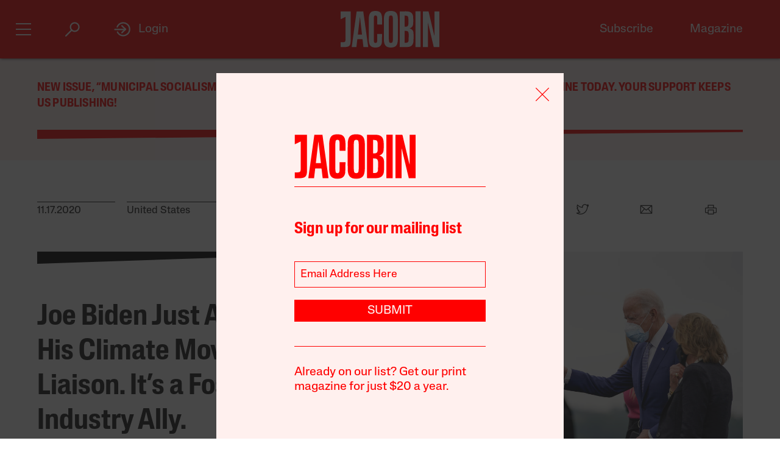

--- FILE ---
content_type: text/html; charset=utf-8
request_url: https://www.google.com/recaptcha/api2/anchor?ar=1&k=6LfynRwqAAAAAHbKp1M101AvivMbb2zoh_0NsixL&co=aHR0cHM6Ly9qYWNvYmluLmNvbTo0NDM.&hl=en&v=N67nZn4AqZkNcbeMu4prBgzg&size=invisible&anchor-ms=20000&execute-ms=30000&cb=85jbj4fcijbc
body_size: 48800
content:
<!DOCTYPE HTML><html dir="ltr" lang="en"><head><meta http-equiv="Content-Type" content="text/html; charset=UTF-8">
<meta http-equiv="X-UA-Compatible" content="IE=edge">
<title>reCAPTCHA</title>
<style type="text/css">
/* cyrillic-ext */
@font-face {
  font-family: 'Roboto';
  font-style: normal;
  font-weight: 400;
  font-stretch: 100%;
  src: url(//fonts.gstatic.com/s/roboto/v48/KFO7CnqEu92Fr1ME7kSn66aGLdTylUAMa3GUBHMdazTgWw.woff2) format('woff2');
  unicode-range: U+0460-052F, U+1C80-1C8A, U+20B4, U+2DE0-2DFF, U+A640-A69F, U+FE2E-FE2F;
}
/* cyrillic */
@font-face {
  font-family: 'Roboto';
  font-style: normal;
  font-weight: 400;
  font-stretch: 100%;
  src: url(//fonts.gstatic.com/s/roboto/v48/KFO7CnqEu92Fr1ME7kSn66aGLdTylUAMa3iUBHMdazTgWw.woff2) format('woff2');
  unicode-range: U+0301, U+0400-045F, U+0490-0491, U+04B0-04B1, U+2116;
}
/* greek-ext */
@font-face {
  font-family: 'Roboto';
  font-style: normal;
  font-weight: 400;
  font-stretch: 100%;
  src: url(//fonts.gstatic.com/s/roboto/v48/KFO7CnqEu92Fr1ME7kSn66aGLdTylUAMa3CUBHMdazTgWw.woff2) format('woff2');
  unicode-range: U+1F00-1FFF;
}
/* greek */
@font-face {
  font-family: 'Roboto';
  font-style: normal;
  font-weight: 400;
  font-stretch: 100%;
  src: url(//fonts.gstatic.com/s/roboto/v48/KFO7CnqEu92Fr1ME7kSn66aGLdTylUAMa3-UBHMdazTgWw.woff2) format('woff2');
  unicode-range: U+0370-0377, U+037A-037F, U+0384-038A, U+038C, U+038E-03A1, U+03A3-03FF;
}
/* math */
@font-face {
  font-family: 'Roboto';
  font-style: normal;
  font-weight: 400;
  font-stretch: 100%;
  src: url(//fonts.gstatic.com/s/roboto/v48/KFO7CnqEu92Fr1ME7kSn66aGLdTylUAMawCUBHMdazTgWw.woff2) format('woff2');
  unicode-range: U+0302-0303, U+0305, U+0307-0308, U+0310, U+0312, U+0315, U+031A, U+0326-0327, U+032C, U+032F-0330, U+0332-0333, U+0338, U+033A, U+0346, U+034D, U+0391-03A1, U+03A3-03A9, U+03B1-03C9, U+03D1, U+03D5-03D6, U+03F0-03F1, U+03F4-03F5, U+2016-2017, U+2034-2038, U+203C, U+2040, U+2043, U+2047, U+2050, U+2057, U+205F, U+2070-2071, U+2074-208E, U+2090-209C, U+20D0-20DC, U+20E1, U+20E5-20EF, U+2100-2112, U+2114-2115, U+2117-2121, U+2123-214F, U+2190, U+2192, U+2194-21AE, U+21B0-21E5, U+21F1-21F2, U+21F4-2211, U+2213-2214, U+2216-22FF, U+2308-230B, U+2310, U+2319, U+231C-2321, U+2336-237A, U+237C, U+2395, U+239B-23B7, U+23D0, U+23DC-23E1, U+2474-2475, U+25AF, U+25B3, U+25B7, U+25BD, U+25C1, U+25CA, U+25CC, U+25FB, U+266D-266F, U+27C0-27FF, U+2900-2AFF, U+2B0E-2B11, U+2B30-2B4C, U+2BFE, U+3030, U+FF5B, U+FF5D, U+1D400-1D7FF, U+1EE00-1EEFF;
}
/* symbols */
@font-face {
  font-family: 'Roboto';
  font-style: normal;
  font-weight: 400;
  font-stretch: 100%;
  src: url(//fonts.gstatic.com/s/roboto/v48/KFO7CnqEu92Fr1ME7kSn66aGLdTylUAMaxKUBHMdazTgWw.woff2) format('woff2');
  unicode-range: U+0001-000C, U+000E-001F, U+007F-009F, U+20DD-20E0, U+20E2-20E4, U+2150-218F, U+2190, U+2192, U+2194-2199, U+21AF, U+21E6-21F0, U+21F3, U+2218-2219, U+2299, U+22C4-22C6, U+2300-243F, U+2440-244A, U+2460-24FF, U+25A0-27BF, U+2800-28FF, U+2921-2922, U+2981, U+29BF, U+29EB, U+2B00-2BFF, U+4DC0-4DFF, U+FFF9-FFFB, U+10140-1018E, U+10190-1019C, U+101A0, U+101D0-101FD, U+102E0-102FB, U+10E60-10E7E, U+1D2C0-1D2D3, U+1D2E0-1D37F, U+1F000-1F0FF, U+1F100-1F1AD, U+1F1E6-1F1FF, U+1F30D-1F30F, U+1F315, U+1F31C, U+1F31E, U+1F320-1F32C, U+1F336, U+1F378, U+1F37D, U+1F382, U+1F393-1F39F, U+1F3A7-1F3A8, U+1F3AC-1F3AF, U+1F3C2, U+1F3C4-1F3C6, U+1F3CA-1F3CE, U+1F3D4-1F3E0, U+1F3ED, U+1F3F1-1F3F3, U+1F3F5-1F3F7, U+1F408, U+1F415, U+1F41F, U+1F426, U+1F43F, U+1F441-1F442, U+1F444, U+1F446-1F449, U+1F44C-1F44E, U+1F453, U+1F46A, U+1F47D, U+1F4A3, U+1F4B0, U+1F4B3, U+1F4B9, U+1F4BB, U+1F4BF, U+1F4C8-1F4CB, U+1F4D6, U+1F4DA, U+1F4DF, U+1F4E3-1F4E6, U+1F4EA-1F4ED, U+1F4F7, U+1F4F9-1F4FB, U+1F4FD-1F4FE, U+1F503, U+1F507-1F50B, U+1F50D, U+1F512-1F513, U+1F53E-1F54A, U+1F54F-1F5FA, U+1F610, U+1F650-1F67F, U+1F687, U+1F68D, U+1F691, U+1F694, U+1F698, U+1F6AD, U+1F6B2, U+1F6B9-1F6BA, U+1F6BC, U+1F6C6-1F6CF, U+1F6D3-1F6D7, U+1F6E0-1F6EA, U+1F6F0-1F6F3, U+1F6F7-1F6FC, U+1F700-1F7FF, U+1F800-1F80B, U+1F810-1F847, U+1F850-1F859, U+1F860-1F887, U+1F890-1F8AD, U+1F8B0-1F8BB, U+1F8C0-1F8C1, U+1F900-1F90B, U+1F93B, U+1F946, U+1F984, U+1F996, U+1F9E9, U+1FA00-1FA6F, U+1FA70-1FA7C, U+1FA80-1FA89, U+1FA8F-1FAC6, U+1FACE-1FADC, U+1FADF-1FAE9, U+1FAF0-1FAF8, U+1FB00-1FBFF;
}
/* vietnamese */
@font-face {
  font-family: 'Roboto';
  font-style: normal;
  font-weight: 400;
  font-stretch: 100%;
  src: url(//fonts.gstatic.com/s/roboto/v48/KFO7CnqEu92Fr1ME7kSn66aGLdTylUAMa3OUBHMdazTgWw.woff2) format('woff2');
  unicode-range: U+0102-0103, U+0110-0111, U+0128-0129, U+0168-0169, U+01A0-01A1, U+01AF-01B0, U+0300-0301, U+0303-0304, U+0308-0309, U+0323, U+0329, U+1EA0-1EF9, U+20AB;
}
/* latin-ext */
@font-face {
  font-family: 'Roboto';
  font-style: normal;
  font-weight: 400;
  font-stretch: 100%;
  src: url(//fonts.gstatic.com/s/roboto/v48/KFO7CnqEu92Fr1ME7kSn66aGLdTylUAMa3KUBHMdazTgWw.woff2) format('woff2');
  unicode-range: U+0100-02BA, U+02BD-02C5, U+02C7-02CC, U+02CE-02D7, U+02DD-02FF, U+0304, U+0308, U+0329, U+1D00-1DBF, U+1E00-1E9F, U+1EF2-1EFF, U+2020, U+20A0-20AB, U+20AD-20C0, U+2113, U+2C60-2C7F, U+A720-A7FF;
}
/* latin */
@font-face {
  font-family: 'Roboto';
  font-style: normal;
  font-weight: 400;
  font-stretch: 100%;
  src: url(//fonts.gstatic.com/s/roboto/v48/KFO7CnqEu92Fr1ME7kSn66aGLdTylUAMa3yUBHMdazQ.woff2) format('woff2');
  unicode-range: U+0000-00FF, U+0131, U+0152-0153, U+02BB-02BC, U+02C6, U+02DA, U+02DC, U+0304, U+0308, U+0329, U+2000-206F, U+20AC, U+2122, U+2191, U+2193, U+2212, U+2215, U+FEFF, U+FFFD;
}
/* cyrillic-ext */
@font-face {
  font-family: 'Roboto';
  font-style: normal;
  font-weight: 500;
  font-stretch: 100%;
  src: url(//fonts.gstatic.com/s/roboto/v48/KFO7CnqEu92Fr1ME7kSn66aGLdTylUAMa3GUBHMdazTgWw.woff2) format('woff2');
  unicode-range: U+0460-052F, U+1C80-1C8A, U+20B4, U+2DE0-2DFF, U+A640-A69F, U+FE2E-FE2F;
}
/* cyrillic */
@font-face {
  font-family: 'Roboto';
  font-style: normal;
  font-weight: 500;
  font-stretch: 100%;
  src: url(//fonts.gstatic.com/s/roboto/v48/KFO7CnqEu92Fr1ME7kSn66aGLdTylUAMa3iUBHMdazTgWw.woff2) format('woff2');
  unicode-range: U+0301, U+0400-045F, U+0490-0491, U+04B0-04B1, U+2116;
}
/* greek-ext */
@font-face {
  font-family: 'Roboto';
  font-style: normal;
  font-weight: 500;
  font-stretch: 100%;
  src: url(//fonts.gstatic.com/s/roboto/v48/KFO7CnqEu92Fr1ME7kSn66aGLdTylUAMa3CUBHMdazTgWw.woff2) format('woff2');
  unicode-range: U+1F00-1FFF;
}
/* greek */
@font-face {
  font-family: 'Roboto';
  font-style: normal;
  font-weight: 500;
  font-stretch: 100%;
  src: url(//fonts.gstatic.com/s/roboto/v48/KFO7CnqEu92Fr1ME7kSn66aGLdTylUAMa3-UBHMdazTgWw.woff2) format('woff2');
  unicode-range: U+0370-0377, U+037A-037F, U+0384-038A, U+038C, U+038E-03A1, U+03A3-03FF;
}
/* math */
@font-face {
  font-family: 'Roboto';
  font-style: normal;
  font-weight: 500;
  font-stretch: 100%;
  src: url(//fonts.gstatic.com/s/roboto/v48/KFO7CnqEu92Fr1ME7kSn66aGLdTylUAMawCUBHMdazTgWw.woff2) format('woff2');
  unicode-range: U+0302-0303, U+0305, U+0307-0308, U+0310, U+0312, U+0315, U+031A, U+0326-0327, U+032C, U+032F-0330, U+0332-0333, U+0338, U+033A, U+0346, U+034D, U+0391-03A1, U+03A3-03A9, U+03B1-03C9, U+03D1, U+03D5-03D6, U+03F0-03F1, U+03F4-03F5, U+2016-2017, U+2034-2038, U+203C, U+2040, U+2043, U+2047, U+2050, U+2057, U+205F, U+2070-2071, U+2074-208E, U+2090-209C, U+20D0-20DC, U+20E1, U+20E5-20EF, U+2100-2112, U+2114-2115, U+2117-2121, U+2123-214F, U+2190, U+2192, U+2194-21AE, U+21B0-21E5, U+21F1-21F2, U+21F4-2211, U+2213-2214, U+2216-22FF, U+2308-230B, U+2310, U+2319, U+231C-2321, U+2336-237A, U+237C, U+2395, U+239B-23B7, U+23D0, U+23DC-23E1, U+2474-2475, U+25AF, U+25B3, U+25B7, U+25BD, U+25C1, U+25CA, U+25CC, U+25FB, U+266D-266F, U+27C0-27FF, U+2900-2AFF, U+2B0E-2B11, U+2B30-2B4C, U+2BFE, U+3030, U+FF5B, U+FF5D, U+1D400-1D7FF, U+1EE00-1EEFF;
}
/* symbols */
@font-face {
  font-family: 'Roboto';
  font-style: normal;
  font-weight: 500;
  font-stretch: 100%;
  src: url(//fonts.gstatic.com/s/roboto/v48/KFO7CnqEu92Fr1ME7kSn66aGLdTylUAMaxKUBHMdazTgWw.woff2) format('woff2');
  unicode-range: U+0001-000C, U+000E-001F, U+007F-009F, U+20DD-20E0, U+20E2-20E4, U+2150-218F, U+2190, U+2192, U+2194-2199, U+21AF, U+21E6-21F0, U+21F3, U+2218-2219, U+2299, U+22C4-22C6, U+2300-243F, U+2440-244A, U+2460-24FF, U+25A0-27BF, U+2800-28FF, U+2921-2922, U+2981, U+29BF, U+29EB, U+2B00-2BFF, U+4DC0-4DFF, U+FFF9-FFFB, U+10140-1018E, U+10190-1019C, U+101A0, U+101D0-101FD, U+102E0-102FB, U+10E60-10E7E, U+1D2C0-1D2D3, U+1D2E0-1D37F, U+1F000-1F0FF, U+1F100-1F1AD, U+1F1E6-1F1FF, U+1F30D-1F30F, U+1F315, U+1F31C, U+1F31E, U+1F320-1F32C, U+1F336, U+1F378, U+1F37D, U+1F382, U+1F393-1F39F, U+1F3A7-1F3A8, U+1F3AC-1F3AF, U+1F3C2, U+1F3C4-1F3C6, U+1F3CA-1F3CE, U+1F3D4-1F3E0, U+1F3ED, U+1F3F1-1F3F3, U+1F3F5-1F3F7, U+1F408, U+1F415, U+1F41F, U+1F426, U+1F43F, U+1F441-1F442, U+1F444, U+1F446-1F449, U+1F44C-1F44E, U+1F453, U+1F46A, U+1F47D, U+1F4A3, U+1F4B0, U+1F4B3, U+1F4B9, U+1F4BB, U+1F4BF, U+1F4C8-1F4CB, U+1F4D6, U+1F4DA, U+1F4DF, U+1F4E3-1F4E6, U+1F4EA-1F4ED, U+1F4F7, U+1F4F9-1F4FB, U+1F4FD-1F4FE, U+1F503, U+1F507-1F50B, U+1F50D, U+1F512-1F513, U+1F53E-1F54A, U+1F54F-1F5FA, U+1F610, U+1F650-1F67F, U+1F687, U+1F68D, U+1F691, U+1F694, U+1F698, U+1F6AD, U+1F6B2, U+1F6B9-1F6BA, U+1F6BC, U+1F6C6-1F6CF, U+1F6D3-1F6D7, U+1F6E0-1F6EA, U+1F6F0-1F6F3, U+1F6F7-1F6FC, U+1F700-1F7FF, U+1F800-1F80B, U+1F810-1F847, U+1F850-1F859, U+1F860-1F887, U+1F890-1F8AD, U+1F8B0-1F8BB, U+1F8C0-1F8C1, U+1F900-1F90B, U+1F93B, U+1F946, U+1F984, U+1F996, U+1F9E9, U+1FA00-1FA6F, U+1FA70-1FA7C, U+1FA80-1FA89, U+1FA8F-1FAC6, U+1FACE-1FADC, U+1FADF-1FAE9, U+1FAF0-1FAF8, U+1FB00-1FBFF;
}
/* vietnamese */
@font-face {
  font-family: 'Roboto';
  font-style: normal;
  font-weight: 500;
  font-stretch: 100%;
  src: url(//fonts.gstatic.com/s/roboto/v48/KFO7CnqEu92Fr1ME7kSn66aGLdTylUAMa3OUBHMdazTgWw.woff2) format('woff2');
  unicode-range: U+0102-0103, U+0110-0111, U+0128-0129, U+0168-0169, U+01A0-01A1, U+01AF-01B0, U+0300-0301, U+0303-0304, U+0308-0309, U+0323, U+0329, U+1EA0-1EF9, U+20AB;
}
/* latin-ext */
@font-face {
  font-family: 'Roboto';
  font-style: normal;
  font-weight: 500;
  font-stretch: 100%;
  src: url(//fonts.gstatic.com/s/roboto/v48/KFO7CnqEu92Fr1ME7kSn66aGLdTylUAMa3KUBHMdazTgWw.woff2) format('woff2');
  unicode-range: U+0100-02BA, U+02BD-02C5, U+02C7-02CC, U+02CE-02D7, U+02DD-02FF, U+0304, U+0308, U+0329, U+1D00-1DBF, U+1E00-1E9F, U+1EF2-1EFF, U+2020, U+20A0-20AB, U+20AD-20C0, U+2113, U+2C60-2C7F, U+A720-A7FF;
}
/* latin */
@font-face {
  font-family: 'Roboto';
  font-style: normal;
  font-weight: 500;
  font-stretch: 100%;
  src: url(//fonts.gstatic.com/s/roboto/v48/KFO7CnqEu92Fr1ME7kSn66aGLdTylUAMa3yUBHMdazQ.woff2) format('woff2');
  unicode-range: U+0000-00FF, U+0131, U+0152-0153, U+02BB-02BC, U+02C6, U+02DA, U+02DC, U+0304, U+0308, U+0329, U+2000-206F, U+20AC, U+2122, U+2191, U+2193, U+2212, U+2215, U+FEFF, U+FFFD;
}
/* cyrillic-ext */
@font-face {
  font-family: 'Roboto';
  font-style: normal;
  font-weight: 900;
  font-stretch: 100%;
  src: url(//fonts.gstatic.com/s/roboto/v48/KFO7CnqEu92Fr1ME7kSn66aGLdTylUAMa3GUBHMdazTgWw.woff2) format('woff2');
  unicode-range: U+0460-052F, U+1C80-1C8A, U+20B4, U+2DE0-2DFF, U+A640-A69F, U+FE2E-FE2F;
}
/* cyrillic */
@font-face {
  font-family: 'Roboto';
  font-style: normal;
  font-weight: 900;
  font-stretch: 100%;
  src: url(//fonts.gstatic.com/s/roboto/v48/KFO7CnqEu92Fr1ME7kSn66aGLdTylUAMa3iUBHMdazTgWw.woff2) format('woff2');
  unicode-range: U+0301, U+0400-045F, U+0490-0491, U+04B0-04B1, U+2116;
}
/* greek-ext */
@font-face {
  font-family: 'Roboto';
  font-style: normal;
  font-weight: 900;
  font-stretch: 100%;
  src: url(//fonts.gstatic.com/s/roboto/v48/KFO7CnqEu92Fr1ME7kSn66aGLdTylUAMa3CUBHMdazTgWw.woff2) format('woff2');
  unicode-range: U+1F00-1FFF;
}
/* greek */
@font-face {
  font-family: 'Roboto';
  font-style: normal;
  font-weight: 900;
  font-stretch: 100%;
  src: url(//fonts.gstatic.com/s/roboto/v48/KFO7CnqEu92Fr1ME7kSn66aGLdTylUAMa3-UBHMdazTgWw.woff2) format('woff2');
  unicode-range: U+0370-0377, U+037A-037F, U+0384-038A, U+038C, U+038E-03A1, U+03A3-03FF;
}
/* math */
@font-face {
  font-family: 'Roboto';
  font-style: normal;
  font-weight: 900;
  font-stretch: 100%;
  src: url(//fonts.gstatic.com/s/roboto/v48/KFO7CnqEu92Fr1ME7kSn66aGLdTylUAMawCUBHMdazTgWw.woff2) format('woff2');
  unicode-range: U+0302-0303, U+0305, U+0307-0308, U+0310, U+0312, U+0315, U+031A, U+0326-0327, U+032C, U+032F-0330, U+0332-0333, U+0338, U+033A, U+0346, U+034D, U+0391-03A1, U+03A3-03A9, U+03B1-03C9, U+03D1, U+03D5-03D6, U+03F0-03F1, U+03F4-03F5, U+2016-2017, U+2034-2038, U+203C, U+2040, U+2043, U+2047, U+2050, U+2057, U+205F, U+2070-2071, U+2074-208E, U+2090-209C, U+20D0-20DC, U+20E1, U+20E5-20EF, U+2100-2112, U+2114-2115, U+2117-2121, U+2123-214F, U+2190, U+2192, U+2194-21AE, U+21B0-21E5, U+21F1-21F2, U+21F4-2211, U+2213-2214, U+2216-22FF, U+2308-230B, U+2310, U+2319, U+231C-2321, U+2336-237A, U+237C, U+2395, U+239B-23B7, U+23D0, U+23DC-23E1, U+2474-2475, U+25AF, U+25B3, U+25B7, U+25BD, U+25C1, U+25CA, U+25CC, U+25FB, U+266D-266F, U+27C0-27FF, U+2900-2AFF, U+2B0E-2B11, U+2B30-2B4C, U+2BFE, U+3030, U+FF5B, U+FF5D, U+1D400-1D7FF, U+1EE00-1EEFF;
}
/* symbols */
@font-face {
  font-family: 'Roboto';
  font-style: normal;
  font-weight: 900;
  font-stretch: 100%;
  src: url(//fonts.gstatic.com/s/roboto/v48/KFO7CnqEu92Fr1ME7kSn66aGLdTylUAMaxKUBHMdazTgWw.woff2) format('woff2');
  unicode-range: U+0001-000C, U+000E-001F, U+007F-009F, U+20DD-20E0, U+20E2-20E4, U+2150-218F, U+2190, U+2192, U+2194-2199, U+21AF, U+21E6-21F0, U+21F3, U+2218-2219, U+2299, U+22C4-22C6, U+2300-243F, U+2440-244A, U+2460-24FF, U+25A0-27BF, U+2800-28FF, U+2921-2922, U+2981, U+29BF, U+29EB, U+2B00-2BFF, U+4DC0-4DFF, U+FFF9-FFFB, U+10140-1018E, U+10190-1019C, U+101A0, U+101D0-101FD, U+102E0-102FB, U+10E60-10E7E, U+1D2C0-1D2D3, U+1D2E0-1D37F, U+1F000-1F0FF, U+1F100-1F1AD, U+1F1E6-1F1FF, U+1F30D-1F30F, U+1F315, U+1F31C, U+1F31E, U+1F320-1F32C, U+1F336, U+1F378, U+1F37D, U+1F382, U+1F393-1F39F, U+1F3A7-1F3A8, U+1F3AC-1F3AF, U+1F3C2, U+1F3C4-1F3C6, U+1F3CA-1F3CE, U+1F3D4-1F3E0, U+1F3ED, U+1F3F1-1F3F3, U+1F3F5-1F3F7, U+1F408, U+1F415, U+1F41F, U+1F426, U+1F43F, U+1F441-1F442, U+1F444, U+1F446-1F449, U+1F44C-1F44E, U+1F453, U+1F46A, U+1F47D, U+1F4A3, U+1F4B0, U+1F4B3, U+1F4B9, U+1F4BB, U+1F4BF, U+1F4C8-1F4CB, U+1F4D6, U+1F4DA, U+1F4DF, U+1F4E3-1F4E6, U+1F4EA-1F4ED, U+1F4F7, U+1F4F9-1F4FB, U+1F4FD-1F4FE, U+1F503, U+1F507-1F50B, U+1F50D, U+1F512-1F513, U+1F53E-1F54A, U+1F54F-1F5FA, U+1F610, U+1F650-1F67F, U+1F687, U+1F68D, U+1F691, U+1F694, U+1F698, U+1F6AD, U+1F6B2, U+1F6B9-1F6BA, U+1F6BC, U+1F6C6-1F6CF, U+1F6D3-1F6D7, U+1F6E0-1F6EA, U+1F6F0-1F6F3, U+1F6F7-1F6FC, U+1F700-1F7FF, U+1F800-1F80B, U+1F810-1F847, U+1F850-1F859, U+1F860-1F887, U+1F890-1F8AD, U+1F8B0-1F8BB, U+1F8C0-1F8C1, U+1F900-1F90B, U+1F93B, U+1F946, U+1F984, U+1F996, U+1F9E9, U+1FA00-1FA6F, U+1FA70-1FA7C, U+1FA80-1FA89, U+1FA8F-1FAC6, U+1FACE-1FADC, U+1FADF-1FAE9, U+1FAF0-1FAF8, U+1FB00-1FBFF;
}
/* vietnamese */
@font-face {
  font-family: 'Roboto';
  font-style: normal;
  font-weight: 900;
  font-stretch: 100%;
  src: url(//fonts.gstatic.com/s/roboto/v48/KFO7CnqEu92Fr1ME7kSn66aGLdTylUAMa3OUBHMdazTgWw.woff2) format('woff2');
  unicode-range: U+0102-0103, U+0110-0111, U+0128-0129, U+0168-0169, U+01A0-01A1, U+01AF-01B0, U+0300-0301, U+0303-0304, U+0308-0309, U+0323, U+0329, U+1EA0-1EF9, U+20AB;
}
/* latin-ext */
@font-face {
  font-family: 'Roboto';
  font-style: normal;
  font-weight: 900;
  font-stretch: 100%;
  src: url(//fonts.gstatic.com/s/roboto/v48/KFO7CnqEu92Fr1ME7kSn66aGLdTylUAMa3KUBHMdazTgWw.woff2) format('woff2');
  unicode-range: U+0100-02BA, U+02BD-02C5, U+02C7-02CC, U+02CE-02D7, U+02DD-02FF, U+0304, U+0308, U+0329, U+1D00-1DBF, U+1E00-1E9F, U+1EF2-1EFF, U+2020, U+20A0-20AB, U+20AD-20C0, U+2113, U+2C60-2C7F, U+A720-A7FF;
}
/* latin */
@font-face {
  font-family: 'Roboto';
  font-style: normal;
  font-weight: 900;
  font-stretch: 100%;
  src: url(//fonts.gstatic.com/s/roboto/v48/KFO7CnqEu92Fr1ME7kSn66aGLdTylUAMa3yUBHMdazQ.woff2) format('woff2');
  unicode-range: U+0000-00FF, U+0131, U+0152-0153, U+02BB-02BC, U+02C6, U+02DA, U+02DC, U+0304, U+0308, U+0329, U+2000-206F, U+20AC, U+2122, U+2191, U+2193, U+2212, U+2215, U+FEFF, U+FFFD;
}

</style>
<link rel="stylesheet" type="text/css" href="https://www.gstatic.com/recaptcha/releases/N67nZn4AqZkNcbeMu4prBgzg/styles__ltr.css">
<script nonce="-PpRHvYdJI6B096ZUydvjg" type="text/javascript">window['__recaptcha_api'] = 'https://www.google.com/recaptcha/api2/';</script>
<script type="text/javascript" src="https://www.gstatic.com/recaptcha/releases/N67nZn4AqZkNcbeMu4prBgzg/recaptcha__en.js" nonce="-PpRHvYdJI6B096ZUydvjg">
      
    </script></head>
<body><div id="rc-anchor-alert" class="rc-anchor-alert"></div>
<input type="hidden" id="recaptcha-token" value="[base64]">
<script type="text/javascript" nonce="-PpRHvYdJI6B096ZUydvjg">
      recaptcha.anchor.Main.init("[\x22ainput\x22,[\x22bgdata\x22,\x22\x22,\[base64]/[base64]/[base64]/ZyhXLGgpOnEoW04sMjEsbF0sVywwKSxoKSxmYWxzZSxmYWxzZSl9Y2F0Y2goayl7RygzNTgsVyk/[base64]/[base64]/[base64]/[base64]/[base64]/[base64]/[base64]/bmV3IEJbT10oRFswXSk6dz09Mj9uZXcgQltPXShEWzBdLERbMV0pOnc9PTM/bmV3IEJbT10oRFswXSxEWzFdLERbMl0pOnc9PTQ/[base64]/[base64]/[base64]/[base64]/[base64]\\u003d\x22,\[base64]\\u003d\\u003d\x22,\x22wpcnwoHDtMOCwpzDnMK3IMKvGCUqX1VfbsOKw5lPw40WwpMqwpzCpyIuQUxKZ8K5K8K1WnXCqMOGcF56wpHCscOrwpbCgmHDvkPCmsOhwqXCusKFw4M5wpPDj8Oew5/CsBtmC8KQwrbDvcKcw6Y0aMOIw6fChcOQwrcjEMOtPjLCt18fwpjCp8ORBH/Duy1mw4hvdABoaWjCtMOKXCMtw7N2wpMYVCBda3Eqw4jDl8KSwqF/[base64]/DvcOPX8Onw5TDsj3ClcO1woI8GsO/LjTCksOhHkxgHcOTw47CmQzDu8OKBE4pwpnDumbCksOWwrzDq8OEfxbDh8KlwoTCvHvChVwcw6rDlsK5wroyw5wuwqzCrsKuwrjDrVfDlsK5wpnDn05Rwqhpw4YRw5nDusKJUMKBw58WMsOMX8KIeA/CjMKpwoATw7fCrj3CmDobSAzCniEhwoLDgDc7dyfCrBTCp8ODfcKBwo8aWibDh8KnO2g5w6DCkcOOw4TCtMKJfsOwwpFKNlvCucOrVGMyw5fClF7ChcKZw6LDvWzDuW/Cg8Khdl1yO8Kmw5YeBkbDmcK6wr4RGmDCvsKKaMKQDgsIDsK/fwYnGsKZUcKYN1smc8Kew5HDmMKBGsKsexALw4LDnSQFw7zCszLDk8KVw54oAXvCsMKzT8KhBMOUZMKZLzRBw7EMw5XCuy/DrMOcHkbCusKwwoDDvMKKNcKuNmQgGsKjw4LDpgg3eVADwqXDjMO6NcOsGEV1O8OywpjDksKzw7tcw5zDi8KRNyPDkUZmcx4zZMOAw4xzwpzDrmHDqsKWB8OnbsO3SFxVwphJUhh2UE5/woMlw7bDgMK+K8K6wqLDkE/CtcOcNMOew59zw5ENw6wobExITBvDsARsYsKkwoxSdjzDt8OHYk9lw4lhQcOsAsO0Zw4Ow7MxIcO2w5bClsK/XQ/Cg8OwGmwzw7IQQy1mZsK+wqLCnnBjPMOjw6bCrMKVwqjDghXChcOpw6XDlMOddcOGwoXDvsONJMKewrvDk8Otw4ASS8O/[base64]/DvMOGwqtzDMOaAcO0L8OsXcKjwoU1w7QtAcOww4Qbwo/Dk3wMLsOyXMO4F8KNDAPCoMK/DQHCu8KJwqrCsVTCm3MwU8OXwpTChSwhWBx/woPCsMKLwqsOw7AxwozCtj8ww7zDo8OPwognMk/DpMKWPkNXG1bDtMKcw6U5w4VbEcKmcWDCrmI2fcKVw6HDtw1RPGsmw4PCvChSwpcGwpfCmUfDtGI7H8KGfgHCqcKDwowbOwzDuT/CgB5pwobDl8KIacO5w6tRw5/CrsO4M08oNMOjw47DrMKiR8OtRQDDkmNiZ8Krw4DCkCNFw4Azw70rYWHDpsO0fzvDg3BybcOjwp9eUXnCpGHDhcKPw6/[base64]/CvhgjNzXCt3pCC2/CksO/w5cvwo3ChMKkwo/[base64]/Dn8KGw6XCihd5wr3DpcOjwoEdw63CvMO5w4bCkMKpLcKpYGREScOwwoYsWFTClMOhwpHCrWXDjsOOw6jChMOTT0J0ahXCqRDCgMKNOXnDrWPClRTDm8KSw4Rywowvw6zClsOrw4XDnMKBej/DvsKWwo4EGxo3w5ggBMOYJ8K7G8KKwpZ3wpPDhsKew7RtdcO5wpTDrx98wpPDs8KIAMOowqkGdMOZQ8OJHsOSTcOCw4fDqnLDtsKgOMKzQRnCqQHDoA0Iwqp5w4TCr1/[base64]/[base64]/Cqw/CqngGAlHDl8Kwwr0FwpzChF3CuMK1wrpQw4VgIjfCpHhuwpHCjcKAEMK3w4BCw4hVWsO2eX4Pw6fCnRzDu8OWw4QqdEwAUH7CkFfCnwcXwrHDoR3CrsOJQQfCnMKQSH/ChMKBFGlsw6LDv8ONwrLDocO5OAkET8Kew41qK3FWw6EnOMK3W8K/w4RaZ8KoCRt7B8OxZcKkw7PChsOxw7stUMKoLjzCtMObCEXCn8K2wrTChF/[base64]/OcOmwq8rTcO7w57Ch8KONcOuRg/Dt8KJATPCssOeN8O/[base64]/fsOqNsOXSsO0w4tIVSdWw5jDtMOVe8OOQsOSwqrCmMKVw7zCvnHDsE0HdMOaXsKMP8O4O8OSBsKAwoM3wrxRwo3DpcOqeAZTcMK/w43CoXDDoGhwAMKwAB0rBmvDp0IbWW/DlzzDvsOgw7PCj3ROwqDCiWBQYn96XsOywrk6w6ljw6R6BzPCoBwLwrtAa2XCpQzDrj3DrMOlw5bCswFxHcOOw5TDicOaC35MYGJjw5BgdMO9woLCmXxywo5ZeBYaw5hZw4DCmB0NYTILw41AbsOBKcKIwp7DsMONw7F0w7/[base64]/CqsKgMhbCmsOFMGvCicKPwqQLUm4DGVx8w64TYsK5HWZeM1ERIMOZI8KUw4EnQx/[base64]/[base64]/CplsWEMOYwpXCi8OldcKQFlN9w75rKsKLw4DCu8KSwqXCocKNXQ8ewo3CgzRrOsKTw5PCuwg/CnDDjcKRwoRJw4LDhENKJsKcwpTCnBPCtmNPwrLDncOOw7jCncOVw7pGU8OZfRo6ZcOLVlZzaThbw5fCtnk8wooUwqdnw4DDrT5lwqPCmSEwwp5RwoFCWCPCksOxwrRvwqdPPhFYw61mw67DnMK+OgZrA23Dj33CmsKPwqDClQoCw5tEw6/DrDfDu8KPw5LCm055w5dww6EGfMK4wrDCrzHDmEYZTFZLwrnChhrDkjjCmgNSwqzClCbCtRs/[base64]/Chg/Dj8O0w7Qaw77Dt8O2WhvDicOww6MNf8KiwrTDssO9Ejg+W3TDpy4WwqxNEMK0BMOmwr9qwqY4w7/DosOpLsK3wqhMw5bCgsOHwqEjw4fCjmLDusOVOAVywrTCmEo+JsK2RsOpwoLCjMOPw77DuC3CnsK+WiQWwpvDuEvCikjDrDLDk8KJwoNvwqjCisO2wq95fDBBIsOEU0UrwonCqhNVcwNzaMOlRsOWwr/CoSg/wrXCrQ14w4rDksONw4F9wqfCq3bCqyDCtsK1bcKuN8ONw5YmwqZ5wonCrsO9aXhRaHnCqcKcw5wYw7XCjAIvw5lBMcOcwpDDucKRT8K3wpbCkMK5w6MTwotvEA88w5MfeVLDlVrDl8KgDV/DlRXDnUZTeMOrwq7DpT1Owq3ClsOjOEEswqTDqMO6ZMOWNgHChV7CtxQzw5BjaR3Ch8Kvw6w+flzDiUPDp8OiE3zDqsKYKhR1A8KXbRhqwp3CnsOfTUMow5prCgRJw7weKVHDlMOWwq5XZ8Oow5bCl8O/MwbCksOSwrfDog/DgcKjw501wo08CFjCqcKeGcOoXTLCr8KzN0zCs8Olw55RWBsQw4wbEW9VU8O7wq1dwr/[base64]/Dk8Khw43DlsKfHwtzIRtwM1dOwrxbw6jDsMORwqjCnBrCp8KuTgkkw41pIGd4w51qThXDnWjCq3w5woo+wqgCw518wpgAwprDiFRhccOtwrPDqGVZwrrCi2zDksKIZsKxw5bDjsKgwobDkcOewrHDgRbCiGZNw4PChUFUGcO6w40MwpXCpy7CmsOwW8KowoXDpMO/[base64]/Dg8Ogw5Epw48HCnTDqMO2wpEVw4oNCcKOw7LDl8O8wpPClyhawpHDjsKBOMOGwr/DtcKHwqtBw5bDhMK5w6IRw7bCvsKiw70vw7fCp2g7wpLCuMK3wrF1w4IDw5osDcOTJiPDgErCsMKyw50Iw5DDr8O7ex7DpsOnwrbDj0VECsOZwohjwovCgMKeW8KJKATCnRLCggHDrGk6B8KoawrCvsKJwqJqwpA2UMKYwrLCgx3DqsOtDEnCrDwaJcKkfcKyE07Crz/CulnDrHl+IcOLwrrDoWFGSV4LdidhXTcyw4l5IR/DnVfCqsKow73CgUIFR1/DvzMiODHCt8K8w6w7ZMKAUlw2wp9QVlBSw5zDssOpwrLCpyUkwo9wehMdwoEow4nDm2VJw5hiE8KYwq7CuMOmw4s/w7tpL8OWwqjDvMKCCsO8woTDtXTDhA7CisO1wp/DmzULPxViwobDtyTCq8KsKz3DviIRwqXDjwLCmHIew4pswrbDpMOSwqAywqTCsAfDksO7woMMShIpwpR3M8KCw4HChXnDqhDCjFrCnsORw6BdwqPCmsK4wpbCt2MwOcOLwr3CkcKgwoI2Bn7DgsOXw6MvZ8Kqw4vCvMODw57CsMKuw4rDn0/DnsKHwqE6wrZHw7lHC8O5DcOVw7hiEsKxw7DCocOVw5oESzIVdDnDtFLCvE3Dp2HCq3gNYMKhaMOoHcKQPSxJw45MKCHCrSjCucOMdsKLw4zCsWpmw6NVLMOxMsK0wrZXWsKpYcKVO2obw69ZeBVFU8OOw7jDrT/ChQp6w63DtsKzYcOVw7rDhhnCpsKrJsOFFjgzDcKJVEtNwqItwqAEw4txw4kgw51WO8O1wqsiw7rDtcONwr8AwoPCoHdCUcKybMOTAMKSw4LDqX0tQcKQGcKqQGzCtFHDqnvDj3Rpd3LCvzI7w7nDvHHCjGg/ccKfwp/[base64]/REPDiFN9wo4QwrbDjcKnw7HDm8OlNsKxwp0mZMK8fsKew5nCkkgbPgbCgVbDh2TDvcKkw5HCkcO5wokgw7gdUQrDqQHCuFTClhDDsMOYwoYpHMKrwq86ZsKJasO2BMOGwoPCo8K9w4ZJwp16w5zDmxsaw6YYwpzDoQN9QMOtQMOFwqbDnsOXBRc5wq/[base64]/[base64]/[base64]/w7YdXcKWbAPDjMKDJ8KEw51Jw6MgBHjDg8ODQsKgE0HCusKmw6Yzw40NwpHCpcOhw71gUEItW8Kiw6gcasOqwqEXwqJ7wrJMZ8KEQ33ClsOkH8OAf8O4NEHDusO3w4PCgcKZT1VFw7nDvS81XyHCrn/DmQAyw4DDhi/[base64]/DkMOpbz15AMKPLMOtwpBAJ8Obw67CvTPDkQ/CjxPCgGZawoYuRgAuw5zCjcOucgDDjMKzw7DChWguwpEAw6LCmRbCu8KGVsKHwpbDocOcw5bCv3fCgsOaw7tpRHLClcKEw4DDnRh+wo9RYxPCnHtzasOSw5fDgVZbw4JWD07Dn8KJKGdYS0IDw5/CmMKwVWTCpyogwpYKw7HDjsKeQ8KSc8Kpw593wrZ9bMKJw6nCg8KkclHDkGnDp0INworDn2MIKcOpWHx1PklFwqDCu8KzeVxTRiHCpcKrwop2w7nCgcO/I8OQSMKsw6nCsQ5fBULDrCMnwoUww4HDsMO7WDV5wo/CnUlfw5fCp8O/[base64]/DmsKKwrk9w7Ebw4zDrCnCmMKjw7Nvw5R/w41Hwp9sFMKqEFbDlsKswrPCvMOsOcKaw7LDh2UVIsO6RVnDmVNeQ8K/GsOvw5hgfn0IwpE/[base64]/[base64]/[base64]/[base64]/[base64]/[base64]/DkcOSJn/CvCd3BmsDTsK4Rz7DpsK/wp81wrUEw6QPN8KCwqTCtMOMwprDlh/Cn2shf8KxHMOVTmfDj8OFOARtb8KuVidAQCnCl8OCw6vCsi3DkcKIw44nw54Wwp0/wog4bQjChcORMMKrEcO8WMKlQMK9wrsjw49cdwQNU1Ubw5rDjFnDi2RbwrzCtsO4d3w2OxfDtsOINidBHMO5BQDCr8KIOQUKwrhuwqrClMO7TA/CoxjDiMOYwozCv8K7JTXCn1HCv1/CvcKkHEzDt0Y3ZAzDqxcKwpHDjsOTcSvDkzJ/w5XCo8KWw43CtsOgOSJPfw8VBsKEwo16OsOyQkl+w6Utwp7CijbDlcOaw5wsfk9xwqhGw4xGw4/DiTfCsMOmw60lwrQsw7jDiG9YZVvDmCjCoW11JSkdUMK0wpByTcOWwp3CssKyDsOjwpzCiMO6SElUAAvDqsO9w7M2eTPDl34fFAk9AcO7LCHCu8Ktw7JCTTpLXlHDocKnUcKdHMKUwr7DlMO9A3rDnG/Dhj51w6zDksOaTGbCuRgBZ2rDhhEKw6wCO8O3GyTDqTnCocKjbjxqGHzCk1s9w7IdJ1tqw4gGwoM4XBXCv8OBw6zDjlUhasKNP8K0S8OocH0eEcKlGMKlwpYZw6rCgxdLMDfDrDQrKcKNBFh/JhctEXMdMxXCvxfDrEHDvD8twpYhw69ze8KKD2k9LMOuw7XCiMOWw5rDqXpyw6xBQsKrYcKYT1bCnV1gw7IUC23Dty7CscOfw5DCpmRVYTzDtTZiYsO9wo5dFxdFTCdgGHpvEkrCpzDCqsKpFy/DrC3Dj17Cj1nDoTfDoRDCphLDs8OBD8KXN2TDqMO8b2AhPhR2VDzChWMfVS99bsKOw7nCucOJQMOoT8OXF8OWQmtVd14mw6/Cs8OvY1lsw7TCoGvCgsO+woDCq0TCg2ojw75/wrQdCcKnwrbDo1YYw5HDllXCnMKfG8OYw7Q6NcKGVDRGL8Kuw7xCwqrDhxPDqMOcw53DicKqwqUdw4LDgVzDm8KSDMKBw6nCpsOXwpzCqE3ComBmaUnCmisqw4ggw7/CuG/Di8K+w5PDpDgCN8Kyw7nDisKqJcOPwqQbw5PDmMOOw7DDucOjwqrDvsOjOxgjTGYBw7YwCcOlMcKLXSF0ZRV2w7TDmsOWwrddwrHCqDAUw4cuwqPCpx7Ciw5swofCnQ3ChMKkfyJDXQnCv8KsLsOEwqs/[base64]/Dk3vDpFMdH8O7w6d4ZMKKLkzCtEPDqRVtw7lOIjnDusOyw684wrTClljDkF4sLj1nacOPYShZw7BpZMKFw6wmwoYKCy8Gwp8Ww6bCmMKbOMOLw67DpQ7Ck0F/Qn3CtsOzIT1NwojCtSXClsOSwr8lSWzDn8OcED7CqcO7Kyk4TcOvLMOnw65iGEvDjMOnwq3CpgrChcKoQsK4S8O6IcOfRCo5V8Kiw7fDqlEYw54zHA3CrgzDnwHDu8OvNTtBw6HDk8Ocw63CuMOAwqFlwoJxw4hcw7x3woJFwo/DtcKYwrJXwqZCMEnCq8KJwq5Ewq5Ew7sYHsOgD8K3w5fClcOSw45mLVbCsMOVw57Cpn/DrMKEw6LDl8OWwpc6c8ORS8KzdcOcXcKqwo8Ob8ONVx5ew5jDnzIyw5pkw67DmwbDrsO2U8OMAxTDq8KBw6nDri9WwrobKhkpw6IbRsO6HsKfw5JOC1ljwqVoNRjDp2NMbcO/fyowVsKVwojCtAhtYcKtcsKpHMO7bB/Dl0jDlcO4wrPCnMKSwonDt8OmDcKjwoYYQsKBw5o7wrXCqyMOwpZKw5nDjiDDghssBMOsNcKRWSxswo1bPMKGEsOXRgV3A1XDohrClnPCnBPDpMODa8ORw43Drwx4wq8wQcKLBA7CoMOWwoZ/ZFNnw4oYw5seT8O4wopSBjfDkyYawop1w64YankRw4nDvcORf1/CvSLCgsKiacKlM8KpJw9/[base64]/DihzDrkA9wrp6bWDDlcKcMEZgARvDksOIwpcAGcKjw7nCvcO/w4/DpRwcdkPCkMKfwofDgBoDwpzDusOlwrwBwr3CtsKdwpzCqMKUaWAww7jCul/Dp3YawqrCicKVwqY8KMK/[base64]/CrETDvWBAwr/DksO/IMOkw6nCgQTDp8O3wrnCs8KHf8OOw7bDt15Ywrd0E8KQwpPCm3pvYFbDvwRIw7fCpcKmYMOYw4HDncKIDsK1w7ttVMKyRcKSBMKfEkQ/wpFqwpFhwpVSwp7Ch0tNwq1sQGDCh1lnwoHDgsORJiADRjtHBAzDisOIw67DuhpzwrRjTkpgF3xXwpsYf0QAPkUwKl/CvDBBw4fDsi/CpcOpwovCg21+O0slwq3DnXrCpcOQw6pow5R4w5HDi8KgwpwnUyLCmcKAwowmwpFIwqXCvcKTw7XDhW0WTD9xw7pAJn4ZcCPDpcKswpd5TWVuTU4HwonCiUDDtUzDgTDDog/Dq8K1TBYJw5PDjC9xw5PCsMOuLhvDhMOldsKcw4hLZsK8w4xpah3CqlrDjn/DlmZ7wr1Zw5sUXsKHw4s6wrx6DDF2w6XDsTfDqB8bw7t4KgnClMOMSQYbw64Je8OLZMOYwq/Dj8KJZ2NqwrQfwoMaVMKaw6YCfMKkw6hQbMKHwqVHZsKXw5wlH8KqMMOYA8K/CsOTa8OfNQTCksKJw4sSwpXDuzvDlEPCm8Klwo8OYFQuKnnCsMOlwp3DnF3Ct8OkZMKkP3YnVMK0w4BWMMOmw441fMKpw4Zae8O6JMOXw6kFOsK0AMOpwr/[base64]/DrMOiwrfDmcOxw7rCo1BBc8KRwpQ7XQQpw6PDkirCvcOfwpPDmsOETcOGwozCg8K7wo3CvSViwo0FWsO9wo1EwoJtw5vDnsO/MQ/CrWnCnQx0wp8RHcOlw4zDvcKiX8Orw5bCnMKww7BKHA3DgsK/wrPCmMKXYn3DgH9xwq7DjjE9w4nCpmDCoB17IlksGsO+Y1F4YBHDuHzCtsKlwqbDlMOoVkfClXTClisQaTvCgsKPw797w6t/[base64]/wrzDqnUYwoPCtcKnY8KLw5TDoMK9fUjCscKETcK0CcKMw5N+IcOVaFrDn8KjBSfCnMOxwq/DmsKHCsKmw5DDukXCmsOHZsKswroyCwbDm8OME8Oawqhgwq9Kw6swCcKIXWFQwrJ7w7JCNsKww47DqUoKcsO8YgJfwoTDjcKew4QUw65hwroTwr/[base64]/DlcOpw7TDvcOLwrvDscOBV8KKw7/ClMKUEcOzw53Dm8OdwqPCtABLIsOGw57CosOAw5c6ADE2b8ORw4jDhxtow6xsw7/DtRRqwqLDmmTCocKmw7/Dl8O4wp/CmcKbesODPsKwY8OCw71xwphuw7Fvw4jCs8KAw5AUYcO1ZkvDuXnCtyXDlMOAwrzCr03Do8OzeTluJX3CvSvDvMOSLsKQelDCgcKWBHQNfMOeZljCsMKVO8OYw6tyWGwbw6PDisKswrnCoAcbwqzDk8K4CMKVJMOiXRnDuExqXT/Dj2vCqDbDlSwawqtwPsOUw69rD8ONXcOoCsOmw6R3JjTCpsK7w4BKIsO+woNEwpXCgRhpw7rDrDdGT0FyJznCosKFw4Z8wqHDkcOzw7Ilw4bDqlEMw5kAacKwYcOqY8KHwo/Dj8KfChbCo387wqRpwqo2wpA+w4d9O8Kcw5HCsmF0FsOjWj/Dg8KgIiDDrH9mJGzDrHTChkDCtMK8w58/wpRvbSzDpGYIwrzCk8KZw6VtacK0ek7DphbDqcOEw6wvWcOOw6R9eMOvwrfCssKyw7jDtcK9wphyw40pQMKOwoAOwr/Dkh1HBMOnw6HClSJIwqTCh8OEAFdEw6dywrXCv8Kzwp4xCsKFwo8xwpfDh8ORDMKZOcOxw6EdHD3CiMO1w5Y4BhvDnW3CiCpNw4/Dt35vwpTCmcO2K8KfFT0DwrTDkMKjOlDDpsKgIEfDrHPDqhXDhil1V8KKNcOCZsODwpNNw489woTCmsKbwo/Ctx7CmcOPwptKwovDgn3ChFl1EUh9PGDCt8K7wq46XMOhwqZfwpQJwqElLMOkw4HCmcK0MRRwe8KSwotew5fDkgd+KcO3ZnrCm8O1FMKyfsKcw74Lw5VqfsO6IcKfMcKPw5nCjMKFwpPCmMOmATjCi8Kqwrl9w4XDqXlRwrtWwo/Ds0Jdwp/DtzlxwqjCqMOOPAIkRcOyw5ZXaEvDrXnCgcKlwqc2w4rCi1HDvMOMw4cjQFpUw50lwrvDmMKJQcKOwrLDhsKEwqsSw57CisO3wrc0DcO+wrElw43DlAUVCVoowo7DsyU/w6zCoMKRFsOlwqgeBMO0esOPwpIvwoDCpcOAwobDiEPClg3Ct3fDviXCucKYT1jDm8Kdw4BgZUnCmhzCgmXDvinDpis+wonCt8KUJVgSwq8hw47DgcORwrAUDsKjD8Kcw70ewo1aZMK7w4fCvsKrw51fWsOUXTLCmDLDksKUcVLCky5nH8OSwrkuw7/CqMKuawfCiCMVOsKrDsKcDQEww5ByAsKWG8OyT8OLwo9wwqdtaMO0w48hBiBtwoVTb8KrwqBqw4FqwqTCiX1zR8OkwqQEw5A3w53CqsO7wqLCg8OtY8K1dzcbwrxFTcO2w7vCrSDDisKJwp/CosKlKAnDmk/Dv8O0GcOdGwsxEW4vwozDrsO3w7Uowp9Ew4kXw4g3fwMCIFdcwoDChzAfLsOzw7jDu8KaUR7CtMKnT253w79PDsO/wqbDo8OGwr5JMWs+wrRTRsKdKxvCncKFwoEBwo3DjcOJI8KBE8OtT8O9A8Oxw5rDscOkwobDoAfCocOxY8OiwpQGDl/DkwHCs8O8w4bDp8Khw6TCj0DCt8KuwqUlasKEZ8KWUHsVw5BPw5oVR1UwBsONQRLDkQjCgcOuYw3ClmjDtWMhEMO0w7DDn8Oaw4B+wrwZw5M0fcO/SsKUa8K6wowmXMKhwp5VH1nCn8KxTMK4wq/Cl8OGDMORJGfCjk0Xw49vSB/CuSc6AsKgwonDvkXDsBBka8OdAXnCjgzCuMOkTcOcwovDmxcJQMOoHsKFwpgLwoXDmE/DpD0bw6fDoMKeasOYQcO2wol1wp16SsO/[base64]/[base64]/DkcKgw6jDrsKrRnNQGsOSRMOLw7UmwqwcCkMcIGRvwqzCpX7Cl8KBYSHDp1XCvk0SRlHDuCgHL8OMYsOWGl/DqgjDnMKKwrUkwr4MHBLCq8Kzw45CO3vCvQrCrHV4ZcOHw5rDn0hww5nCnsOSEA4rw73CnsOQZ2rCgkolw4J2dcKpbsK/w5fDmHvDn8KdwqHDocKdwp5oVsOkwonCsTEYw7HDiMOFUivCngoXQiTCk03DtMODwqtLLD/Dq1fDtsOGwqkUwoDDkSLDliMfwqbDuiPClcO/QVwjR2TCkyTChMKhwpLChcKIQC/[base64]/w5PCm2XCj1grYggUYkzDvsKfwo/Cim01TsOYJ8O+w4DDrcOfLcOZw6wdGMKSwq4jwp5aw6nDuMKmDMKnwoTDgsK3NcOOw5/[base64]/esOxIcKiw7TDsg3DucOvw53DtjFvwr/[base64]/CnsK7wrrDhsKNAmjDgkbCjmLCsRRjwq7ClG0GT8KKw5dCXsK+EQMYGHpqJMO/wq7DpsKBw6bCu8KCf8O3NTISH8KGN3U2wpnDosO9w4fDlMOXw78Dw5ZveMOewqHDslnDjEEgw5NQwoNpwo3CvAEiUklmwoBIwrfDt8Kra0YgT8O4w4FkGW1ewqclw6EJFXlkwobCqHfDo1FUa8KSdC/CmMOQGHNUHWnDqcO0wqXCsywkdcOnwr7CjzFNWm3DtVXDu08aw4xyEsKlworCncOOP3wDw4zDtnvClRVcw4wqw4DCvDtNQgBBwqTClsKtAsK6IAHCiHzCgcKuwrvDjEBWFMK4VXnCkR/[base64]/KcOMbsOXNBDDjRnDu8OUYS7DmcOtwp7CjxsPdsOEY8OAw74NXsOFw7fCuRM3wp/Cn8OOOGLDgirCvcKrw6HCgRzDoGcJe8K2FhnDo37CjMOUw7sYTcKadF8SHMK+wrzCnRLCpMKUWcOqwrTDq8Krw4F6b2rCnh/[base64]/DrDHDnMOARcKoLE3DuMOewqlZWX7DtBnDs8KfTlBzwpBXwrgKw69Gw7/DpsOHJcOuwrDCoMO/Xgwxw78lw7o7VMOVBno/[base64]/OMOPwq4gwpXDtsOPFg1CwoQWQcKmQsKTEz3Dk0DDlMKpOcO6VsO/BMOEXSJHw7oYwq0Zw45jZMOnwqbCv2DDmMOzw5/DjMK3w5LCi8Ofw7LCpsO0wqzDtg9vDVBQS8Kzw48xZnjCmznDrjTChMKAEMKlw6UtfMKoP8KAU8KMZj5idsONLlkrFCTDgA3DghBTNcOJw47DvsOTw4IwES/Dq3Ziw7PChkzCvU1wwrvDmMKBIgPDg03CjcONFWjDnFPDrMOqFsO/esK3w4/DgMK2wpE7w5nCrcORbg7DrCXDh03CkFFpw7fDsWIpTFcnB8OFZ8KUw5fDnsOZBsOcwrNDN8OSwpXDhMKIw4XDssKOwoPCsh3ChAvDp0laY0vDoRjDhz3CnMOYcsKoeWN8MHXCmMKONXDDqMO/w5zDt8O4AWA7wpLDozXDh8K5w5t2w4MpKMKVJcK6bcOrNCnDhGHDosO3NGN6w6dowpVvwqXDo3MbYVI9N8Otw6hPShDCmMOaeMKbBcK3w74Fw6rDvg/DnUHClwfDgMKMLsKKWClWBB4ZJsK5HMKjLMOtPzcXw7HCtSzCusOKWsOWwp/Cq8K2w6l6UsKzw57CpgTCscOSwpPCtTEuwoxow7nCpMKZw57Cq2LCkTV4wrfCv8Kqw5oawofDkyAXwqLCuy5AJMOFKMOpw4VEw6tpw4zClMO4Gwt6w5xNw6/CiT7Dh0nDiVTDhEQAw6FkSsK6c3zDqjY3V14UasKkwpLCnhBBw6XDqMK6wo/[base64]/CiSzDpTvDv8OVcnYiwrDDgzTDlzjCusKOVDxzVsK4w7NxDxHDj8Kvw4XChMKJasOowp82aC4eVwrCiB7CksKgM8KodETCkFBSfsKhwplzwrlhwqDDo8OZwpPDn8OBCMOWOkrDscKbw5PDuHt/w69rQ8K1w4sMbsKgAkHCq0/[base64]/Cu8OLw7Qmw5TCvcKxHnDDnxPDi2bCvMOmdcOhw4Ruw6p8wpxyw58vw5wTw6TDl8KTc8O2wr3DnsKlVcKeFcKrLcK+KMO7worCp00Uw5gcwrYMwqTDtFfDj1zCuyHDpnXCiSvDmQQCLB8twpbCg0zDmMKlFm0XKg7CssK+Bi3Cth7DpBDDpsKew5LDpcOKJWLDhA4/[base64]/ChcO7w78MwqXDjMKWw7gIwpjDqxTCoz0tw4YRw5AAwrfCkXVDGMKNwqjDnMKzHkUOTsKvw5R6w5/[base64]/THPCnsOyw6EJwoBmw7LDlMOQJsKjUMKRDjvDu2HDsMOFeygXKEgBw5dFHW7DtMKNA8KwwqjDhQ7Ck8KAwoLDnMKOwpTDhR3CicK2YAjDhMKEwq/DrcK/w6nCu8OqOA/Ci0HDisOPw5DCgsOWRsOOw4HDtFsPJDYwY8OCIGVtFcOoOcO3VERqwr/ClMO8c8K8aUomwofDkU4JwqZGBcKxwqTChH0ww7sjD8Ksw6DCvMOCw5PDksKoL8KddTpgFW3DlsONw70IwrduV1EHwqDDt1rDvsKqwozCnsOQwq3DmsOOw4gOccK5dDnCqETDvsORwqtgO8KFfn/CsizCmcOZw7jDicOeAWbClsOSDgnCpFgxdsO2wrzDi8Krw5whOWlpexHCq8Kuw6U0dsO+AXXDjsKJYEjDsMOJwqJ/F8KWR8KnTMKBP8KIw7NqwqbCgS0kwo1Qw7PDpjZKw7jCjGYBwoLDkn1NDMKNw6tiw7vCgQvClHs3wpLCscONw4jCi8K6w55SIllYAx7CtTgLCsOnWWPCm8OBQwEubsOgwqYcUTg/asOqw5/DjQPCuMOFTsOEbMOhEcOhw4Rgf3ppCiNofF9mwrTCsUoBC2dww7pywpI1w6/DjhtzUiYKD1rCgcKNw6x+TzQwIcOMw7rDghnDrsOgJkfDiRlGMhdfwqzCoCEqwqlmaW/CgMOWwobClDzCqyvDqgMmw4LDmcKhw5oTw6xGOE/Cv8KHw7nDlMK6YcOHH8OXwqoQw5EQVS/Di8KbwrHClTUsU13CnMOBa8KTw5RUwqvCp2FLNMObI8K7SFLCmUAkMHrDuH3DocOzwpc/TcKrRsKBw5tqBcKgO8Omw5nCn1LCo8OUw5oSTMOqSTcfYMONw43CusO9w7rCvVgSw4ohwpTCjHYQazkkw4vDgQDDmHdONxwOaUttw7/[base64]/wrfDsMOkesKUwrVNw5kOJ2rCssOuEUJsYDzCj0LDtMKJw4rClsODw5nCv8OpZsK9wpDDuRbDpSTDhnYMwqjCssK7SsOmUsKLHVNewqY/wox5bj/[base64]/DmMK3w5kGwpDDisOPwoguwqjCtcK0LQF/wofCiwvCsC1VccOXesKkwpnCisK9w7HCm8OVaH/DiMOVcHHDpR9cRGtvwqFUwoo9w6HCjsKkwrbCp8KUwosdSwPDs0kPw5bCpsKlVyZrw4ZCw5hdw7jCtsKTw6nDtMOrbDRIw68HwqVYf1XCjMKJw5MGwqdLwqBlUjzDoMOuHy46JizCs8K9KMOMw7PCk8OlbcOlw6knA8KIwpo+woXDs8KeB2thwokNw5MlwrRQw7/CpcKYUcKgwpBlTQ3CvV0zw40QUEMHwrJww4bDpMO+wr7DtMK/[base64]/CsSpcwrDCllbClibCoF3DpWItwq3CncORM8K8w5pkVz54wrnChMOwcA7CuzMWwpVYw4wiK8K1IRE1RcKSaWfDgF4mwoAJwrHCu8KrKMOAZcOKw75/[base64]/DjhMBCEUjayHCtBDCqjokwoInHEPCkSnDo1d7NMOUw7/CgDLDgcOOWilTw6R+ZD9Hw6XDjsO/w6Agw4MBw5ZpwpvDng45Z1bCsWsgTsKQH8KlwprDoDrCvifCpCY6W8KowqEoFz7Ck8O4wpPCqTXCicO8w6LDu2FtLQjDnSzDnMKWwptWw5DCt31BwrbDoW0Jw6nDnVYaM8KGY8KHeMKEwp9/wqfCo8OZOkPClB/Dl2DDjB7DowbCh33DvwzDr8KzRcKsZcK/OMKbB33DjnoawrjCund1M20CcwnDnVPDtRfCq8KhEB5NwrpxwpRGw7rDvcOXVB8Kw5TCj8OgwrrDlsK3wq7DjsO1UQPCmhkyF8KTwrPDhhwLwrx1aGvCtAVpw7vCt8KiZRnCu8KPTMOyw7zDqTY4M8Kfwr/[base64]/DngnCvcOzw5PDjMKIwpZ3WlNDwo/[base64]/wqRCwrctSnvDkcOJwoXDnsO5w6PDul7CnsKtw6VjZjEawrx6w5wNel7ClMOcw4d3w7BaYkvDmMK1asOgWFwRw7NmFRbDg8OewqfDi8KcZkvDgFrCrsOuccOaOcK/[base64]/DlMOtwo/Cl0DCqMKyB0/[base64]/w7QUwo7DrMKqRSrDin9/bQvCjF/CgDoSR2Auwo42wqzDvMOqwq19csOpa2tmIMKQSsOqVcKkwoJxwpRQG8OrA0BkwrbCn8OYwoPDmjVIR0HCnxh1AsKkai3Cs3LDqFjCjMK3esKCw7PCk8OUUcODbVzClcOMw6omwrE0V8KmwrbDqhXDqsKCZhEOwpUHwo/DjEHDtAPDpDkZwp0XGwnDssK+wqHDosK2EsOpwrzCunnDtCxQcyHDvhs2WH1/wpHCvMORKcK0w5UNw7nCmUnDtMOfGXfCusOIwo7Cl00ow4xmwojCsnfDhsOEwpcBwr4OAh/[base64]/Dv8OmdcOnPsKAXnbChQnCr8O6w5XCr8Kow45+wo3Cp8Otw4nCisK8RVJeSsOowqNTwpbChyMiaULDlk0KQsONw4fDrMOTw6Q0XsK9K8O+asKEw4DCkQZSDcOMw4jCtnvDpcOOZHk+w77CsDo/[base64]/woc7wrVRw5pdbmomLzfCogUjw5l7wqdcwqPCjsOdw6DCohnCocKiSx7DhjHCgsOPwoNowo9NQjzChMKLAQJ6VBxgFxvCn0Nkw6LDiMOYOMOCDcK0Rz0sw4Q4w5HDisOSwrl9PcOBwo0DJcOCw5ESw78PJSlnw5HCjcOqwqjCgsKlYsObw5cPwq/DisOPwrRHwqQYwrfDjXoQdTDDosKxc8Kcw7liZsOTSsK1Qi/DrsK6KlMCwpjClMKxQcKNE0PDpy7Cq8KvZcK5HMKbdsOsw4kow6zDjE94w605WMKnw7HDtcOzaiJ4w47DgMOHaMKSN2I1wpxwUsONwpBUIsKHPMOYwpI6w4jCky4+DcK7IMKkHknDqMOjRMOaw4rDsBU3HlNbDBJ8\x22],null,[\x22conf\x22,null,\x226LfynRwqAAAAAHbKp1M101AvivMbb2zoh_0NsixL\x22,0,null,null,null,1,[21,125,63,73,95,87,41,43,42,83,102,105,109,121],[7059694,186],0,null,null,null,null,0,null,0,null,700,1,null,0,\[base64]/76lBhnEnQkZnOKMAhmv8xEZ\x22,0,0,null,null,1,null,0,0,null,null,null,0],\x22https://jacobin.com:443\x22,null,[3,1,1],null,null,null,1,3600,[\x22https://www.google.com/intl/en/policies/privacy/\x22,\x22https://www.google.com/intl/en/policies/terms/\x22],\x22prVvJvrfbYSsbUI7uwCT0Frde6nlKl8CXrx9omm2zs8\\u003d\x22,1,0,null,1,1769683334802,0,0,[136,104],null,[87,223],\x22RC-0-He09IfbRiKww\x22,null,null,null,null,null,\x220dAFcWeA6oRZBX7rw5pDHc6UgbfhNsE3gIka8hI-A2ioW06Fz1g7nZkfNwsX3wYnGCk20YF_e8Qwx-D2rgeQn0Wmp3Fk7r15ADtg\x22,1769766135009]");
    </script></body></html>

--- FILE ---
content_type: text/plain
request_url: https://rtb.openx.net/openrtbb/prebidjs
body_size: -82
content:
{"id":"086761e7-35de-4687-9dc6-0b555a14ebcb","nbr":1}